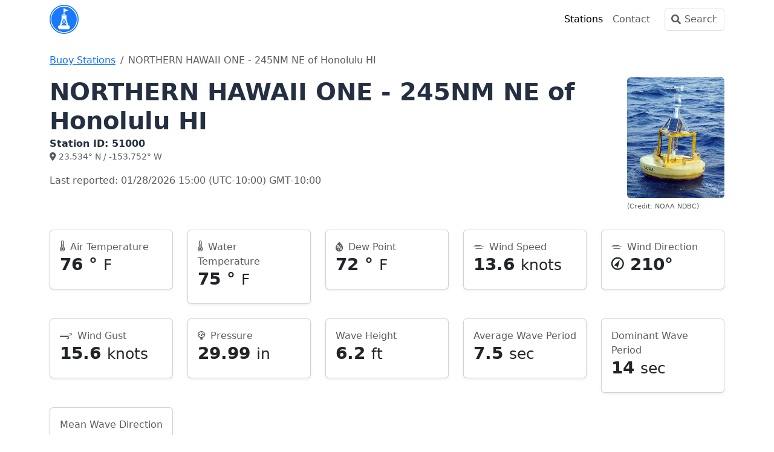

--- FILE ---
content_type: text/html; charset=utf-8
request_url: https://www.buoypro.com/stations/51000
body_size: 7798
content:

<!DOCTYPE html>
<html lang="en">

<head>
    <meta charset="utf-8" />
    <meta name="viewport" content="width=device-width, initial-scale=1.0" />
        <title>NORTHERN HAWAII ONE - 245NM NE of Honolulu HI [51000] Buoy Weather</title>
    <link href="https://cdn.jsdelivr.net/npm/bootstrap@5.3.3/dist/css/bootstrap.min.css" rel="stylesheet" integrity="sha384-QWTKZyjpPEjISv5WaRU9OFeRpok6YctnYmDr5pNlyT2bRjXh0JMhjY6hW+ALEwIH" crossorigin="anonymous" />
    
        <link rel="stylesheet" href="/css/fontawesome.css?v=C11PvjfmsYcRcIjhUt-_Xjs0WzY" />
        <link rel="stylesheet" href="/css/buoypro.css?v=92FtMUe1PlkLNRONxbSd7WUtE50" />
    
    
    <link rel="apple-touch-icon" sizes="180x180" href="/images/apple-touch-icon.png">
    <link rel="icon" type="image/png" href="/images/favicon-96x96.png">
        <meta name="description" content="NORTHERN HAWAII ONE - 245NM NE of Honolulu HI Buoy Observations" />
        <meta property="og:description" content="NORTHERN HAWAII ONE - 245NM NE of Honolulu HI Buoy Observations" />
    <meta property="og:site_name" content="BuoyPro" />
        <link rel="canonical" href="https://www.buoypro.com/stations/51000" />
        <meta name="apple-itunes-app" content="app-id=1641960260, app-argument=https://www.buoypro.com/stations/51000">
    
        <link rel="preconnect" href="//cdn.jsdelivr.net">
        <link rel="preconnect" href="//ad.doubleclick.net">

        <script async src="https://pagead2.googlesyndication.com/pagead/js/adsbygoogle.js?client=ca-pub-6889320186575696" crossorigin="anonymous"></script>

    
</head>

<body>
    <div b-xkachjp9jj class="container-lg">
        <header b-xkachjp9jj class="navbar navbar-expand-md navbar-light mb-4">
            <div b-xkachjp9jj class="container-fluid px-0">
                <a class="me-md-auto" href="/" title="BuoyPro"><img src="/images/buoypro-96x96.png" width="48" height="48" alt="BuoyPro" /></a>

                <button b-xkachjp9jj id="navbar-toggler" class="navbar-toggler" type="button" data-bs-toggle="collapse"
                    data-bs-target="#navbarSupportedContent" aria-controls="navbarSupportedContent" aria-expanded="false"
                    aria-label="Toggle navigation">
                    <span b-xkachjp9jj class="navbar-toggler-icon"></span>
                </button>

                <div b-xkachjp9jj class="collapse navbar-collapse flex-grow-0" id="navbarSupportedContent">
                    <ul b-xkachjp9jj class="navbar-nav mb-2 mb-md-0 mx-md-3">
                        <li b-xkachjp9jj class="nav-item">
                            <a class="nav-link hover-bg active" href="/stations">Stations</a>
                        </li>
                        <li b-xkachjp9jj class="nav-item">
                            <a class="nav-link hover-bg " href="/contact">Contact</a>
                        </li>
                    </ul>
                    <form action="/search/" method="get" class="position-relative">
                        <input b-xkachjp9jj class="form-control search" type="text" placeholder="Search" aria-label="Search" name="q"
                            id="q" autocomplete="off">
                        <label b-xkachjp9jj for="q" class="icon-search px-2 input-icon text-muted"></label>
                    </form>
                </div>
            </div>
        </header>
    </div>
    <main b-xkachjp9jj role="main" class="pb-3">
        <div b-xkachjp9jj class="container-lg">
            

<script type="application/ld&#x2B;json">
    {
      "@context": "https://schema.org/",
      "@type": "ImageObject",
      "contentUrl": "https://cdn.marineweatherpro.com/images/stations/maps/51000.png",
      "license": "https://www.buoypro.com/terms-of-use",
      "creditText": "ASR Concepts",
      "creator": {
        "@type": "Organization",
        "name": "ASR Concepts"
       },
      "copyrightNotice": "ASR Concepts"
    }
</script>
<script type="application/ld&#x2B;json">
    {
      "@context": "https://schema.org/",
      "@type": "ImageObject",
      "contentUrl": "https://cdn.marineweatherpro.com/images/stations/3mfoam_scoop_mini.jpg",
      "creditText": "NOAA NDBC",
      "creator": {
        "@type": "Organization",
        "name": "NOAA"
       },
      "copyrightNotice": "NOAA NDBC"
    }
</script>
<script type="application/ld&#x2B;json">
{
    "@context": "https://schema.org",
    "@graph":
    [
    {
    "@type": "BreadcrumbList",
    "itemListElement": [
        { "@type": "ListItem", "position": 1, "item": { "@id": "https://www.buoypro.com/stations", "name": "Buoy Stations"}},
        { "@type": "ListItem", "position": 2, "item": { "@id": "https://www.buoypro.com/stations/51000", "name": "NORTHERN HAWAII ONE - 245NM NE of Honolulu HI"}}
    ]
    },
    {
                "@context": "https://schema.org",
                "@type": "Place",
                "geo": {
                    "@type": "GeoCoordinates",
                    "latitude": "23.534",
                    "longitude": "-153.752"
                },
                "name": "NORTHERN HAWAII ONE - 245NM NE of Honolulu HI",
                "description": "NORTHERN HAWAII ONE - 245NM NE of Honolulu HI Buoy Observations",
                "url": "https://www.buoypro.com/stations/51000"
            }
    ]
}
</script>

<nav aria-label="breadcrumb">
  <ol class="breadcrumb">
    <li class="breadcrumb-item"><a href="/stations">Buoy Stations</a></li>
    <li class="breadcrumb-item active" aria-current="page">NORTHERN HAWAII ONE - 245NM NE of Honolulu HI</li>
  </ol>
</nav>

<div class="row">
    <div class="col-md-12">
        <div class="row g-2">
            <div class="col-12">
                    <div class="float-end ps-1">
                        <img src="https://cdn.marineweatherpro.com/images/stations/3mfoam_scoop_mini.jpg" alt="51000 Photo" class="rounded"><br>
                        <small class="text-muted" style="font-size: 70%">(Credit: NOAA NDBC)</small>
                    </div>

                <h1 class="mb-1">NORTHERN HAWAII ONE - 245NM NE of Honolulu HI</h1>
                <h6 class="mb-0">Station ID: 51000</h6>
                <p class="text-muted">
                    <small>
                        <i class="fa-solid fa-location-dot"></i> 23.534&deg; N / -153.752&deg; W
                    </small>
                </p>
                <p class="text-muted">
                    Last reported:
                    01/28/2026
                    15:00
                    (UTC-10:00) GMT-10:00
                </p>
            </div>
        </div>
            <div class="row row-cols-2 row-cols-md-3 row-cols-lg-4 row-cols-xl-5 g-4 my-1">
                <div class="col">
                    <div class="card shadow-sm">
                        <div class="card-body">
                            <span class="card-subtitle mb-2 text-muted"><i class="wi wi-thermometer me-1"></i> Air Temperature</span>
                            <h3 class="card-title">
                                76
                                <text>&deg;</text>
                                <small class="fw-normal">F</small>
                            </h3>
                        </div>
                    </div>
                </div>

                <div class="col">
                    <div class="card shadow-sm">
                        <div class="card-body">
                            <span class="card-subtitle mb-2 text-muted"><i class="wi wi-thermometer me-1"></i> Water Temperature</span>
                            <h3 class="card-title">
                                75
                                <text>&deg;</text>
                                <small class="fw-normal">F</small>
                            </h3>
                        </div>
                    </div>
                </div>
                <div class="col">
                    <div class="card shadow-sm">
                        <div class="card-body">
                            <span class="card-subtitle mb-2 text-muted"><i class="wi wi-humidity me-1"></i> Dew Point</span>
                            <h3 class="card-title">
                                72
                                <text>&deg;</text>
                                <small class="fw-normal">F</small>
                            </h3>
                        </div>
                    </div>
                </div>

                <div class="col">
                    <div class="card shadow-sm">
                        <div class="card-body">
                            <span class="card-subtitle mb-2 text-muted"><i class="wi wi-windy me-1"></i> Wind Speed</span>
                            <h3 class="card-title">
                                13.6
                                <small class="fw-normal">knots</small>
                            </h3>
                        </div>
                    </div>
                </div>
                <div class="col">
                    <div class="card shadow-sm">
                        <div class="card-body">
                            <span class="card-subtitle mb-2 text-muted"><i class="wi wi-windy me-1"></i> Wind Direction</span>
                            <h3 class="card-title">
                            <i class="wi wi-wind from-210-deg"></i> 210<text>&deg;</text>
                            </h3>
                        </div>
                    </div>
                </div>
                <div class="col">
                    <div class="card shadow-sm">
                        <div class="card-body">
                            <span class="card-subtitle mb-2 text-muted"><i class="wi wi-strong-wind me-1"></i>  Wind Gust</span>
                            <h3 class="card-title">
                            15.6
                                <small class="fw-normal">knots</small>
                            </h3>
                        </div>
                    </div>
                </div>

                <div class="col">
                    <div class="card shadow-sm">
                        <div class="card-body">
                            <span class="card-subtitle mb-2 text-muted"><i class="wi wi-barometer me-1"></i> Pressure</span>
                            <h3 class="card-title">
                                29.99
                                <small class="fw-normal">in</small>
                            </h3>
                        </div>
                    </div>
                </div>

                <div class="col">
                    <div class="card shadow-sm">
                        <div class="card-body">
                            <span class="card-subtitle mb-2 text-muted">Wave Height</span>
                            <h3 class="card-title">
                            6.2
                                <small class="fw-normal">ft</small>
                            </h3>
                        </div>
                    </div>
                </div>

                <div class="col">
                    <div class="card shadow-sm">
                        <div class="card-body">
                            <span class="card-subtitle mb-2 text-muted">Average Wave Period</span>
                            <h3 class="card-title">
                                7.5
                                <small class="fw-normal">sec</small>
                            </h3>
                        </div>
                    </div>
                </div>

                <div class="col">
                    <div class="card shadow-sm">
                        <div class="card-body">
                            <span class="card-subtitle mb-2 text-muted">Dominant Wave Period</span>
                            <h3 class="card-title">
                                14
                                <small class="fw-normal">sec</small>
                            </h3>
                        </div>
                    </div>
                </div>

                <div class="col">
                    <div class="card shadow-sm">
                        <div class="card-body">
                            <span class="card-subtitle mb-2 text-muted">Mean Wave Direction</span>
                            <h3 class="card-title">
                                <i class="wi wi-wind from-314-deg"></i> 314<text>&deg;</text>
                            </h3>
                        </div>
                    </div>
                </div>


            </div>

        <div class="row">
            <h2 class="mt-3">Trends</h2>
            <small class="text-muted fst-italic mb-2">Note: Times are displayed in your timezone. Charts may have different start and end times if buoy sensors report data at different intervals.</small>
        </div>
        <div class="accordion">
                <div class="accordion-item">
                    <h2 class="accordion-header">
                    <button class="accordion-button" type="button" data-bs-toggle="collapse" data-bs-target="#panelsStayOpen-collapseOne" aria-expanded="true" aria-controls="panelsStayOpen-collapseOne">
                        Air Temperature
                    </button>
                    </h2>
                    <div id="panelsStayOpen-collapseOne" class="accordion-collapse collapse show">
                    <div class="accordion-body">
                        <div style="width: 100%">
                            <canvas id="airTempChart" style="height: 300px"></canvas>
                        </div>
                    </div>
                    </div>
                </div>
                <div class="accordion-item">
                    <h2 class="accordion-header">
                    <button class="accordion-button" type="button" data-bs-toggle="collapse" data-bs-target="#panelsStayOpen-collapseTwo" aria-expanded="true" aria-controls="panelsStayOpen-collapseTwo">
                        Water Temperature
                    </button>
                    </h2>
                    <div id="panelsStayOpen-collapseTwo" class="accordion-collapse collapse show">
                    <div class="accordion-body">
                        <div style="width: 100%">
                            <canvas id="waterTempChart" style="height: 300px"></canvas>
                        </div>
                    </div>
                    </div>
                </div>
                <div class="accordion-item">
                    <h2 class="accordion-header">
                    <button class="accordion-button" type="button" data-bs-toggle="collapse" data-bs-target="#panelsStayOpen-collapseThree" aria-expanded="true" aria-controls="panelsStayOpen-collapseThree">
                        Dew Point
                    </button>
                    </h2>
                    <div id="panelsStayOpen-collapseThree" class="accordion-collapse collapse show">
                    <div class="accordion-body">
                        <div style="width: 100%">
                            <canvas id="dewPointChart" style="height: 300px"></canvas>
                        </div>
                    </div>
                    </div>
                </div>
                <div class="accordion-item">
                    <h2 class="accordion-header">
                    <button class="accordion-button" type="button" data-bs-toggle="collapse" data-bs-target="#panelsStayOpen-collapsePressure" aria-expanded="true" aria-controls="panelsStayOpen-collapsePressure">
                        Pressure
                    </button>
                    </h2>
                    <div id="panelsStayOpen-collapsePressure" class="accordion-collapse collapse show">
                    <div class="accordion-body">
                        <div style="width: 100%">
                            <canvas id="pressureChart" style="height: 300px"></canvas>
                        </div>
                    </div>
                    </div>
                </div>
                <div class="accordion-item">
                    <h2 class="accordion-header">
                    <button class="accordion-button" type="button" data-bs-toggle="collapse" data-bs-target="#panelsStayOpen-collapseWind" aria-expanded="true" aria-controls="panelsStayOpen-collapseWind">
                        Wind
                    </button>
                    </h2>
                    <div id="panelsStayOpen-collapseWind" class="accordion-collapse collapse show">
                    <div class="accordion-body">
                        <div style="width: 100%">
                            <canvas id="windChart" style="height: 300px"></canvas>
                        </div>
                    </div>
                    </div>
                </div>
                <div class="accordion-item">
                    <h2 class="accordion-header">
                    <button class="accordion-button" type="button" data-bs-toggle="collapse" data-bs-target="#panelsStayOpen-collapseWave" aria-expanded="true" aria-controls="panelsStayOpen-collapseWave">
                        Waves
                    </button>
                    </h2>
                    <div id="panelsStayOpen-collapseWave" class="accordion-collapse collapse show">
                    <div class="accordion-body">
                        <div style="width: 100%">
                            <canvas id="waveChart" style="height: 300px"></canvas>
                        </div>
                    </div>
                    </div>
                </div>
        </div>
    </div>
</div>

<div class="row section-border mt-5">
    <h2><a id="location-map">Location &amp; Map</a></h2>
</div>
<div class="row">
    <div class="col-md-3">
        <span class="text-muted">Latitude</span>
        <div class="h5">23&#xB0; 32&#x27; 2&quot; N <small>(23.534)</small></div>
    </div>
    <div class="col-md-3">
        <span class="text-muted">Longitude</span>
        <div class="h5">153&#xB0; 45&#x27; 7&quot; W <small>(-153.752)</small></div>
    </div>
</div>
    <div id="map" class="border rounded" style="height:400px"></div>


<div class="row mt-3">
    <small class="text-muted">
        Observations data source: <a href="https://www.ndbc.noaa.gov" rel="nofollow">NOAA NDBC</a>. Weather icons by <a href="https://erikflowers.github.io/weather-icons/" rel="nofollow">Erik Flowers</a>
    </small>
</div>



        </div>
    </main>
    <footer b-xkachjp9jj class="container-lg py-5">
        <div b-xkachjp9jj class="row gy-3">
            <div b-xkachjp9jj class="col-12 col-md-6">
                <img src="/images/buoypro-64x64.png" width="32" height="32" alt="BuoyPro" />
                <small b-xkachjp9jj class="mx-3 mt-1 mb-3 text-muted">&copy; 2022 - 2026 ASR Concepts LLC</small><br b-xkachjp9jj>
                <a b-xkachjp9jj
                    href="https://apps.apple.com/us/app/buoypro-marine-weather/id1641960260?itsct=apps_box&amp;itscg=30200"><img src="/images/app-store-white.svg" alt="Apple App Store" height="52" width="156" class="mt-4" loading="lazy"></a>
            </div>

            <div b-xkachjp9jj class="col-6 col-md-3">
                <h5 b-xkachjp9jj>About</h5>
                <ul b-xkachjp9jj class="list-unstyled text-small">
                    <li b-xkachjp9jj><a class="text-muted" href="/contact">Contact</a></li>
                    <li b-xkachjp9jj><a class="text-muted" href="/privacy-policy">Privacy</a></li>
                    <li b-xkachjp9jj><a class="text-muted" href="/terms-of-use">Terms of Use</a></li>
                </ul>
                <h5 b-xkachjp9jj>Social</h5>
                <ul b-xkachjp9jj class="list-unstyled text-small">
                    <li b-xkachjp9jj><a b-xkachjp9jj class="text-muted" href="https://bsky.app/profile/buoypro.com">Bluesky</a></li>
                    <li b-xkachjp9jj><a b-xkachjp9jj class="text-muted" rel="me" href="https://mastodon.social/@buoypro">Mastodon</a></li>
                </ul>
            </div>
        </div>
    </footer>
    <script src="https://cdn.jsdelivr.net/npm/axios/dist/axios.min.js"></script>
    <script src="https://cdn.jsdelivr.net/npm/bootstrap@5.3.3/dist/js/bootstrap.bundle.min.js" integrity="sha384-YvpcrYf0tY3lHB60NNkmXc5s9fDVZLESaAA55NDzOxhy9GkcIdslK1eN7N6jIeHz" crossorigin="anonymous"></script>
    <script src="/js/autocomplete.js?v=rS5x8dFs3aeYyisKV2gti95A2C4AIovaWpnzrPXGAOk&amp;v=rS5x8dFs3aeYyisKV2gti95A2C4AIovaWpnzrPXGAOk" src="/js/autocomplete.js"></script>
    <script src="/js/site.js?v=0Ydc9Sci6uEoIrrl0OQOMzW71OWNYgpc93CQSEuOpzs&amp;v=0Ydc9Sci6uEoIrrl0OQOMzW71OWNYgpc93CQSEuOpzs" src="/js/site.js"></script>
    
    <script src="https://cdn.apple-mapkit.com/mk/5.45.0/mapkit.js" defer></script>
    <script src="https://cdn.jsdelivr.net/npm/chart.js@4.4.1/dist/chart.umd.min.js"></script>
    <script src="https://cdn.jsdelivr.net/npm/chartjs-adapter-date-fns@3.0.0/dist/chartjs-adapter-date-fns.bundle.min.js"></script>

<script>
    let geojson = { type: 'FeatureCollection', features: [] };


    geojson.features.push({
        type: 'Feature',
        properties: {
            title: 'NORTHERN HAWAII ONE - 245NM NE of Honolulu HI',
            icon: 'pin-large-star-stroked',
            url: null
        },
        geometry: {
            type: 'Point',
            coordinates: [-153.752, 23.534]
        }
    });


        const airTempCtx = document.getElementById('airTempChart');
        new Chart(airTempCtx, {
            type: 'line',
            data: {
                datasets: [
                    { label: 'Air Temperature (F)', data: [{"x":"2026-01-28T12:20:00+00:00","y":74.66},{"x":"2026-01-28T12:30:00+00:00","y":74.66},{"x":"2026-01-28T12:40:00+00:00","y":74.66},{"x":"2026-01-28T12:50:00+00:00","y":74.66},{"x":"2026-01-28T13:00:00+00:00","y":74.66},{"x":"2026-01-28T13:10:00+00:00","y":74.66},{"x":"2026-01-28T13:20:00+00:00","y":74.66},{"x":"2026-01-28T13:30:00+00:00","y":74.48},{"x":"2026-01-28T13:40:00+00:00","y":74.48},{"x":"2026-01-28T13:50:00+00:00","y":74.66},{"x":"2026-01-28T14:00:00+00:00","y":74.66},{"x":"2026-01-28T14:10:00+00:00","y":74.66},{"x":"2026-01-28T14:20:00+00:00","y":74.66},{"x":"2026-01-28T14:30:00+00:00","y":74.66},{"x":"2026-01-28T14:40:00+00:00","y":74.66},{"x":"2026-01-28T14:50:00+00:00","y":74.48},{"x":"2026-01-28T15:00:00+00:00","y":74.48},{"x":"2026-01-28T15:10:00+00:00","y":74.66},{"x":"2026-01-28T15:20:00+00:00","y":74.66},{"x":"2026-01-28T15:30:00+00:00","y":74.66},{"x":"2026-01-28T15:40:00+00:00","y":74.66},{"x":"2026-01-28T15:50:00+00:00","y":74.66},{"x":"2026-01-28T16:00:00+00:00","y":74.66},{"x":"2026-01-28T16:10:00+00:00","y":74.66},{"x":"2026-01-28T16:30:00+00:00","y":74.66},{"x":"2026-01-28T16:40:00+00:00","y":74.66},{"x":"2026-01-28T16:50:00+00:00","y":74.66},{"x":"2026-01-28T17:00:00+00:00","y":74.66},{"x":"2026-01-28T17:10:00+00:00","y":74.66},{"x":"2026-01-28T17:20:00+00:00","y":74.66},{"x":"2026-01-28T17:30:00+00:00","y":74.84},{"x":"2026-01-28T17:40:00+00:00","y":74.84},{"x":"2026-01-28T18:10:00+00:00","y":75.2},{"x":"2026-01-28T18:20:00+00:00","y":75.2},{"x":"2026-01-28T18:30:00+00:00","y":75.2},{"x":"2026-01-28T18:40:00+00:00","y":75.2},{"x":"2026-01-28T19:00:00+00:00","y":75.2},{"x":"2026-01-28T19:10:00+00:00","y":75.38},{"x":"2026-01-28T19:30:00+00:00","y":75.38},{"x":"2026-01-28T19:40:00+00:00","y":75.38},{"x":"2026-01-28T20:00:00+00:00","y":75.38},{"x":"2026-01-28T20:10:00+00:00","y":75.2},{"x":"2026-01-28T20:30:00+00:00","y":75.2},{"x":"2026-01-28T20:40:00+00:00","y":75.2},{"x":"2026-01-28T21:00:00+00:00","y":75.38},{"x":"2026-01-28T21:10:00+00:00","y":75.38},{"x":"2026-01-28T21:20:00+00:00","y":75.38},{"x":"2026-01-28T21:30:00+00:00","y":75.38},{"x":"2026-01-28T21:40:00+00:00","y":75.38},{"x":"2026-01-28T22:00:00+00:00","y":75.38},{"x":"2026-01-28T22:30:00+00:00","y":75.38},{"x":"2026-01-28T22:40:00+00:00","y":75.38},{"x":"2026-01-28T23:00:00+00:00","y":75.38},{"x":"2026-01-28T23:10:00+00:00","y":75.56},{"x":"2026-01-28T23:20:00+00:00","y":75.38},{"x":"2026-01-28T23:40:00+00:00","y":75.56},{"x":"2026-01-29T00:30:00+00:00","y":75.38},{"x":"2026-01-29T00:40:00+00:00","y":75.56},{"x":"2026-01-29T00:50:00+00:00","y":75.56},{"x":"2026-01-29T01:00:00+00:00","y":75.74}], borderColor: "#D9220E", backgroundColor: "#D9220E88", tension: 0.3 },
                ],
            },
            options: {
                responsive: true,
                interaction: {
                    mode: 'index',
                    intersect: false,
                },
                stacked: false,
                maintainAspectRatio: false,
                scales: {
                    x: {
                        type: 'time',
                        ticks: {
                            major: {
                                enabled: true,
                            },
                            font: (context) => {
                                return { weight: context.tick && context.tick.major ? 'bold' : '' }
                            },
                            source:'data'
                        },
                    },
                    y: {
                        ticks: {
                            precision: 1,
                            callback: function(value, index, ticks) {
                                return value + '°';
                            }
                        }
                    }
                },
                plugins: { legend: { display: false } }
            }
        });
        
        const waterTempCtx = document.getElementById('waterTempChart');
        new Chart(waterTempCtx, {
            type: 'line',
            data: {
                datasets: [
                    { label: 'Water Temperature (F)', data: [{"x":"2026-01-28T12:20:00+00:00","y":74.84},{"x":"2026-01-28T12:30:00+00:00","y":74.84},{"x":"2026-01-28T12:40:00+00:00","y":74.84},{"x":"2026-01-28T12:50:00+00:00","y":74.84},{"x":"2026-01-28T13:00:00+00:00","y":74.84},{"x":"2026-01-28T13:10:00+00:00","y":74.84},{"x":"2026-01-28T13:20:00+00:00","y":74.84},{"x":"2026-01-28T13:30:00+00:00","y":74.84},{"x":"2026-01-28T13:40:00+00:00","y":74.84},{"x":"2026-01-28T13:50:00+00:00","y":74.84},{"x":"2026-01-28T14:00:00+00:00","y":74.84},{"x":"2026-01-28T14:10:00+00:00","y":74.84},{"x":"2026-01-28T14:20:00+00:00","y":74.84},{"x":"2026-01-28T14:30:00+00:00","y":74.84},{"x":"2026-01-28T14:40:00+00:00","y":74.84},{"x":"2026-01-28T14:50:00+00:00","y":74.84},{"x":"2026-01-28T15:00:00+00:00","y":74.84},{"x":"2026-01-28T15:10:00+00:00","y":74.84},{"x":"2026-01-28T15:20:00+00:00","y":74.84},{"x":"2026-01-28T15:30:00+00:00","y":74.84},{"x":"2026-01-28T15:40:00+00:00","y":74.84},{"x":"2026-01-28T15:50:00+00:00","y":74.84},{"x":"2026-01-28T16:00:00+00:00","y":74.84},{"x":"2026-01-28T16:30:00+00:00","y":74.84},{"x":"2026-01-28T16:40:00+00:00","y":74.84},{"x":"2026-01-28T16:50:00+00:00","y":74.84},{"x":"2026-01-28T17:00:00+00:00","y":74.84},{"x":"2026-01-28T17:10:00+00:00","y":74.84},{"x":"2026-01-28T17:20:00+00:00","y":74.84},{"x":"2026-01-28T17:30:00+00:00","y":74.84},{"x":"2026-01-28T17:40:00+00:00","y":74.84},{"x":"2026-01-28T18:10:00+00:00","y":74.84},{"x":"2026-01-28T18:20:00+00:00","y":74.84},{"x":"2026-01-28T18:30:00+00:00","y":74.84},{"x":"2026-01-28T18:40:00+00:00","y":74.84},{"x":"2026-01-28T19:00:00+00:00","y":74.84},{"x":"2026-01-28T19:10:00+00:00","y":74.84},{"x":"2026-01-28T19:30:00+00:00","y":74.84},{"x":"2026-01-28T19:40:00+00:00","y":75.02},{"x":"2026-01-28T20:00:00+00:00","y":75.02},{"x":"2026-01-28T20:10:00+00:00","y":75.02},{"x":"2026-01-28T20:30:00+00:00","y":75.02},{"x":"2026-01-28T20:40:00+00:00","y":75.02},{"x":"2026-01-28T21:00:00+00:00","y":75.02},{"x":"2026-01-28T21:10:00+00:00","y":75.02},{"x":"2026-01-28T21:20:00+00:00","y":75.2},{"x":"2026-01-28T21:30:00+00:00","y":75.2},{"x":"2026-01-28T21:40:00+00:00","y":75.2},{"x":"2026-01-28T22:00:00+00:00","y":75.2},{"x":"2026-01-28T22:30:00+00:00","y":75.2},{"x":"2026-01-28T22:40:00+00:00","y":75.2},{"x":"2026-01-28T23:00:00+00:00","y":75.2},{"x":"2026-01-28T23:10:00+00:00","y":75.2},{"x":"2026-01-28T23:20:00+00:00","y":75.38},{"x":"2026-01-28T23:40:00+00:00","y":75.38},{"x":"2026-01-29T00:30:00+00:00","y":75.2},{"x":"2026-01-29T00:40:00+00:00","y":75.38},{"x":"2026-01-29T00:50:00+00:00","y":75.38},{"x":"2026-01-29T01:00:00+00:00","y":75.38}], borderColor: '#473BF0', backgroundColor: '#473BF088', tension: 0.3, },
                ],
            },
            options: {
                responsive: true,
                interaction: {
                    mode: 'index',
                    intersect: false,
                },
                stacked: false,
                maintainAspectRatio: false,
                scales: {
                    x: {
                        type: 'time',
                        ticks: {
                            major: {
                                enabled: true,
                            },
                            font: (context) => {
                                return { weight: context.tick && context.tick.major ? 'bold' : '' }
                            },
                            source:'data'
                        },
                    },
                    y: {
                        ticks: {
                            precision: 1,
                            callback: function(value, index, ticks) {
                                return value + '°';
                            }
                        }
                    }
                },
                plugins: { legend: { display: false } }
            }
        });
        
        const dewPointCtx = document.getElementById('dewPointChart');
        new Chart(dewPointCtx, {
            type: 'line',
            data: {
                datasets: [
                    { label: 'Dew Point (F)', data: [{"x":"2026-01-28T12:20:00+00:00","y":71.6},{"x":"2026-01-28T12:30:00+00:00","y":71.78},{"x":"2026-01-28T12:40:00+00:00","y":71.6},{"x":"2026-01-28T12:50:00+00:00","y":71.6},{"x":"2026-01-28T13:00:00+00:00","y":71.6},{"x":"2026-01-28T13:10:00+00:00","y":71.6},{"x":"2026-01-28T13:20:00+00:00","y":71.78},{"x":"2026-01-28T13:30:00+00:00","y":71.6},{"x":"2026-01-28T13:40:00+00:00","y":71.78},{"x":"2026-01-28T13:50:00+00:00","y":71.6},{"x":"2026-01-28T14:00:00+00:00","y":71.06},{"x":"2026-01-28T14:10:00+00:00","y":71.24},{"x":"2026-01-28T14:20:00+00:00","y":71.24},{"x":"2026-01-28T14:30:00+00:00","y":71.24},{"x":"2026-01-28T14:40:00+00:00","y":71.42},{"x":"2026-01-28T14:50:00+00:00","y":71.42},{"x":"2026-01-28T15:00:00+00:00","y":71.24},{"x":"2026-01-28T15:10:00+00:00","y":71.42},{"x":"2026-01-28T15:20:00+00:00","y":71.06},{"x":"2026-01-28T15:30:00+00:00","y":71.06},{"x":"2026-01-28T15:40:00+00:00","y":70.7},{"x":"2026-01-28T15:50:00+00:00","y":71.06},{"x":"2026-01-28T16:00:00+00:00","y":70.88},{"x":"2026-01-28T16:10:00+00:00","y":70.7},{"x":"2026-01-28T16:30:00+00:00","y":71.06},{"x":"2026-01-28T16:40:00+00:00","y":71.06},{"x":"2026-01-28T16:50:00+00:00","y":70.88},{"x":"2026-01-28T17:00:00+00:00","y":71.06},{"x":"2026-01-28T17:10:00+00:00","y":71.06},{"x":"2026-01-28T17:20:00+00:00","y":70.88},{"x":"2026-01-28T17:30:00+00:00","y":70.88},{"x":"2026-01-28T17:40:00+00:00","y":70.88},{"x":"2026-01-28T18:10:00+00:00","y":71.06},{"x":"2026-01-28T18:20:00+00:00","y":71.06},{"x":"2026-01-28T18:30:00+00:00","y":70.88},{"x":"2026-01-28T18:40:00+00:00","y":70.88},{"x":"2026-01-28T19:00:00+00:00","y":70.88},{"x":"2026-01-28T19:10:00+00:00","y":71.24},{"x":"2026-01-28T19:30:00+00:00","y":71.24},{"x":"2026-01-28T19:40:00+00:00","y":71.42},{"x":"2026-01-28T20:00:00+00:00","y":71.42},{"x":"2026-01-28T20:10:00+00:00","y":71.24},{"x":"2026-01-28T20:30:00+00:00","y":71.24},{"x":"2026-01-28T20:40:00+00:00","y":71.06},{"x":"2026-01-28T21:00:00+00:00","y":71.42},{"x":"2026-01-28T21:10:00+00:00","y":71.42},{"x":"2026-01-28T21:20:00+00:00","y":71.42},{"x":"2026-01-28T21:30:00+00:00","y":71.42},{"x":"2026-01-28T21:40:00+00:00","y":71.24},{"x":"2026-01-28T22:00:00+00:00","y":71.24},{"x":"2026-01-28T22:30:00+00:00","y":71.42},{"x":"2026-01-28T22:40:00+00:00","y":71.6},{"x":"2026-01-28T23:00:00+00:00","y":71.6},{"x":"2026-01-28T23:10:00+00:00","y":71.96},{"x":"2026-01-28T23:20:00+00:00","y":71.6},{"x":"2026-01-28T23:40:00+00:00","y":71.6},{"x":"2026-01-29T00:30:00+00:00","y":71.6},{"x":"2026-01-29T00:40:00+00:00","y":71.78},{"x":"2026-01-29T00:50:00+00:00","y":71.24},{"x":"2026-01-29T01:00:00+00:00","y":71.78}], borderColor: '#29339b', backgroundColor: '#29339b88', tension: 0.3, },
                ],
            },
            options: {
                responsive: true,
                interaction: {
                    mode: 'index',
                    intersect: false,
                },
                stacked: false,
                maintainAspectRatio: false,
                scales: {
                    x: {
                        type: 'time',
                        ticks: {
                            major: {
                                enabled: true,
                            },
                            font: (context) => {
                                return { weight: context.tick && context.tick.major ? 'bold' : '' }
                            },
                            source:'data'
                        },
                    },
                    y: {
                        precision: 1,
                        ticks: {
                            callback: function(value, index, ticks) {
                                return value + '°';
                            }
                        }
                    }
                },
                plugins: { legend: { display: false } }
            }
        });
        
        const windCtx = document.getElementById('windChart');
        new Chart(windCtx, {
            type: 'line',
            data: {
                datasets: [
                    { label: 'Wind Speed (kn)', data: [{"x":"2026-01-28T12:20:00+00:00","y":7.78},{"x":"2026-01-28T12:30:00+00:00","y":5.83},{"x":"2026-01-28T12:40:00+00:00","y":5.83},{"x":"2026-01-28T12:50:00+00:00","y":7.78},{"x":"2026-01-28T13:00:00+00:00","y":7.78},{"x":"2026-01-28T13:10:00+00:00","y":7.78},{"x":"2026-01-28T13:20:00+00:00","y":7.78},{"x":"2026-01-28T13:30:00+00:00","y":7.78},{"x":"2026-01-28T13:40:00+00:00","y":7.78},{"x":"2026-01-28T13:50:00+00:00","y":7.78},{"x":"2026-01-28T14:00:00+00:00","y":9.72},{"x":"2026-01-28T14:10:00+00:00","y":7.78},{"x":"2026-01-28T14:20:00+00:00","y":7.78},{"x":"2026-01-28T14:30:00+00:00","y":7.78},{"x":"2026-01-28T14:40:00+00:00","y":7.78},{"x":"2026-01-28T14:50:00+00:00","y":7.78},{"x":"2026-01-28T15:00:00+00:00","y":7.78},{"x":"2026-01-28T15:10:00+00:00","y":7.78},{"x":"2026-01-28T15:20:00+00:00","y":9.72},{"x":"2026-01-28T15:30:00+00:00","y":9.72},{"x":"2026-01-28T15:40:00+00:00","y":7.78},{"x":"2026-01-28T15:50:00+00:00","y":7.78},{"x":"2026-01-28T16:00:00+00:00","y":9.72},{"x":"2026-01-28T16:10:00+00:00","y":7.78},{"x":"2026-01-28T16:30:00+00:00","y":7.78},{"x":"2026-01-28T16:40:00+00:00","y":7.78},{"x":"2026-01-28T16:50:00+00:00","y":9.72},{"x":"2026-01-28T17:00:00+00:00","y":7.78},{"x":"2026-01-28T17:10:00+00:00","y":7.78},{"x":"2026-01-28T17:20:00+00:00","y":7.78},{"x":"2026-01-28T17:30:00+00:00","y":7.78},{"x":"2026-01-28T17:40:00+00:00","y":7.78},{"x":"2026-01-28T18:10:00+00:00","y":9.72},{"x":"2026-01-28T18:20:00+00:00","y":9.72},{"x":"2026-01-28T18:30:00+00:00","y":9.72},{"x":"2026-01-28T18:40:00+00:00","y":9.72},{"x":"2026-01-28T19:00:00+00:00","y":9.72},{"x":"2026-01-28T19:10:00+00:00","y":9.72},{"x":"2026-01-28T19:30:00+00:00","y":9.72},{"x":"2026-01-28T19:40:00+00:00","y":9.72},{"x":"2026-01-28T20:00:00+00:00","y":11.66},{"x":"2026-01-28T20:10:00+00:00","y":11.66},{"x":"2026-01-28T20:30:00+00:00","y":11.66},{"x":"2026-01-28T20:40:00+00:00","y":11.66},{"x":"2026-01-28T21:00:00+00:00","y":11.66},{"x":"2026-01-28T21:10:00+00:00","y":13.61},{"x":"2026-01-28T21:20:00+00:00","y":11.66},{"x":"2026-01-28T21:30:00+00:00","y":11.66},{"x":"2026-01-28T21:40:00+00:00","y":13.61},{"x":"2026-01-28T22:00:00+00:00","y":13.61},{"x":"2026-01-28T22:30:00+00:00","y":13.61},{"x":"2026-01-28T22:40:00+00:00","y":13.61},{"x":"2026-01-28T23:00:00+00:00","y":13.61},{"x":"2026-01-28T23:10:00+00:00","y":11.66},{"x":"2026-01-28T23:20:00+00:00","y":13.61},{"x":"2026-01-28T23:40:00+00:00","y":13.61},{"x":"2026-01-29T00:30:00+00:00","y":13.61},{"x":"2026-01-29T00:40:00+00:00","y":13.61},{"x":"2026-01-29T00:50:00+00:00","y":13.61},{"x":"2026-01-29T01:00:00+00:00","y":13.61}], borderColor: '#347fc4', backgroundColor: '#347fc488', tension: 0.3, },
{ label: 'Gust (kn)', data: [{"x":"2026-01-28T12:20:00+00:00","y":7.78},{"x":"2026-01-28T12:30:00+00:00","y":9.72},{"x":"2026-01-28T12:40:00+00:00","y":7.78},{"x":"2026-01-28T12:50:00+00:00","y":9.72},{"x":"2026-01-28T13:00:00+00:00","y":9.72},{"x":"2026-01-28T13:10:00+00:00","y":9.72},{"x":"2026-01-28T13:20:00+00:00","y":9.72},{"x":"2026-01-28T13:30:00+00:00","y":9.72},{"x":"2026-01-28T13:40:00+00:00","y":9.72},{"x":"2026-01-28T13:50:00+00:00","y":11.66},{"x":"2026-01-28T14:00:00+00:00","y":9.72},{"x":"2026-01-28T14:10:00+00:00","y":9.72},{"x":"2026-01-28T14:20:00+00:00","y":9.72},{"x":"2026-01-28T14:30:00+00:00","y":9.72},{"x":"2026-01-28T14:40:00+00:00","y":9.72},{"x":"2026-01-28T14:50:00+00:00","y":11.66},{"x":"2026-01-28T15:00:00+00:00","y":11.66},{"x":"2026-01-28T15:10:00+00:00","y":9.72},{"x":"2026-01-28T15:20:00+00:00","y":11.66},{"x":"2026-01-28T15:30:00+00:00","y":11.66},{"x":"2026-01-28T15:40:00+00:00","y":9.72},{"x":"2026-01-28T15:50:00+00:00","y":9.72},{"x":"2026-01-28T16:00:00+00:00","y":11.66},{"x":"2026-01-28T16:10:00+00:00","y":11.66},{"x":"2026-01-28T16:30:00+00:00","y":9.72},{"x":"2026-01-28T16:40:00+00:00","y":9.72},{"x":"2026-01-28T16:50:00+00:00","y":11.66},{"x":"2026-01-28T17:00:00+00:00","y":9.72},{"x":"2026-01-28T17:10:00+00:00","y":11.66},{"x":"2026-01-28T17:20:00+00:00","y":11.66},{"x":"2026-01-28T17:30:00+00:00","y":9.72},{"x":"2026-01-28T17:40:00+00:00","y":9.72},{"x":"2026-01-28T18:10:00+00:00","y":11.66},{"x":"2026-01-28T18:20:00+00:00","y":11.66},{"x":"2026-01-28T18:30:00+00:00","y":11.66},{"x":"2026-01-28T18:40:00+00:00","y":11.66},{"x":"2026-01-28T19:00:00+00:00","y":11.66},{"x":"2026-01-28T19:10:00+00:00","y":11.66},{"x":"2026-01-28T19:30:00+00:00","y":11.66},{"x":"2026-01-28T19:40:00+00:00","y":11.66},{"x":"2026-01-28T20:00:00+00:00","y":13.61},{"x":"2026-01-28T20:10:00+00:00","y":15.55},{"x":"2026-01-28T20:30:00+00:00","y":15.55},{"x":"2026-01-28T20:40:00+00:00","y":15.55},{"x":"2026-01-28T21:00:00+00:00","y":15.55},{"x":"2026-01-28T21:10:00+00:00","y":15.55},{"x":"2026-01-28T21:20:00+00:00","y":15.55},{"x":"2026-01-28T21:30:00+00:00","y":15.55},{"x":"2026-01-28T21:40:00+00:00","y":15.55},{"x":"2026-01-28T22:00:00+00:00","y":15.55},{"x":"2026-01-28T22:30:00+00:00","y":17.49},{"x":"2026-01-28T22:40:00+00:00","y":15.55},{"x":"2026-01-28T23:00:00+00:00","y":15.55},{"x":"2026-01-28T23:10:00+00:00","y":13.61},{"x":"2026-01-28T23:20:00+00:00","y":15.55},{"x":"2026-01-28T23:40:00+00:00","y":15.55},{"x":"2026-01-29T00:30:00+00:00","y":15.55},{"x":"2026-01-29T00:40:00+00:00","y":17.49},{"x":"2026-01-29T00:50:00+00:00","y":15.55},{"x":"2026-01-29T01:00:00+00:00","y":15.55}], borderColor: '#888', backgroundColor: '#888', tension: 0.3, },                ],
            },
            options: {
                responsive: true,
                interaction: {
                    mode: 'index',
                    intersect: false,
                },
                stacked: false,
                maintainAspectRatio: false,
                scales: {
                    x: {
                        type: 'time',
                        ticks: {
                            major: {
                                enabled: true,
                            },
                            font: (context) => {
                                return { weight: context.tick && context.tick.major ? 'bold' : '' }
                            },
                            source:'data'
                        },
                    },
                    y: {
                        beginAtZero: true,
                        precision: 1,
                        ticks: {
                            callback: function(value, index, ticks) {
                                return value + ' kn';
                            }
                        }
                    }
                },
                plugins: { legend: { display: true } }
            }
        });
        
        const waveCtx = document.getElementById('waveChart');
        new Chart(waveCtx, {
            type: 'line',
            data: {
                datasets: [
                    { label: 'Wave Height (ft)', data: [{"x":"2026-01-28T12:20:00+00:00","y":9.84},{"x":"2026-01-28T12:50:00+00:00","y":8.2},{"x":"2026-01-28T13:20:00+00:00","y":8.53},{"x":"2026-01-28T13:50:00+00:00","y":9.19},{"x":"2026-01-28T14:20:00+00:00","y":9.51},{"x":"2026-01-28T14:50:00+00:00","y":7.55},{"x":"2026-01-28T15:20:00+00:00","y":8.53},{"x":"2026-01-28T15:50:00+00:00","y":8.53},{"x":"2026-01-28T16:50:00+00:00","y":7.55},{"x":"2026-01-28T17:20:00+00:00","y":8.53},{"x":"2026-01-28T18:20:00+00:00","y":7.55},{"x":"2026-01-28T21:20:00+00:00","y":6.23},{"x":"2026-01-28T23:20:00+00:00","y":5.58},{"x":"2026-01-29T00:50:00+00:00","y":6.23}], borderColor: '#1F51FF', backgroundColor: '#1F51FF88', tension: 0.3, },
{ label: 'Dominant Period (sec)', data: [{"x":"2026-01-28T12:20:00+00:00","y":16},{"x":"2026-01-28T12:50:00+00:00","y":13},{"x":"2026-01-28T13:20:00+00:00","y":13},{"x":"2026-01-28T13:50:00+00:00","y":16},{"x":"2026-01-28T14:20:00+00:00","y":16},{"x":"2026-01-28T14:50:00+00:00","y":13},{"x":"2026-01-28T15:20:00+00:00","y":16},{"x":"2026-01-28T15:50:00+00:00","y":16},{"x":"2026-01-28T16:50:00+00:00","y":16},{"x":"2026-01-28T17:20:00+00:00","y":15},{"x":"2026-01-28T18:20:00+00:00","y":15},{"x":"2026-01-28T21:20:00+00:00","y":15},{"x":"2026-01-28T23:20:00+00:00","y":15},{"x":"2026-01-29T00:50:00+00:00","y":14}], borderColor: '#888', backgroundColor: '#888', yAxisID: 'y1', tension: 0.3, },{ label: 'Average Period (sec)', data: [{"x":"2026-01-28T12:20:00+00:00","y":10.6},{"x":"2026-01-28T12:50:00+00:00","y":9.8},{"x":"2026-01-28T13:10:00+00:00","y":10.1},{"x":"2026-01-28T13:20:00+00:00","y":10.1},{"x":"2026-01-28T13:50:00+00:00","y":10.6},{"x":"2026-01-28T14:10:00+00:00","y":10.6},{"x":"2026-01-28T14:20:00+00:00","y":10.6},{"x":"2026-01-28T14:50:00+00:00","y":9.4},{"x":"2026-01-28T15:20:00+00:00","y":10.4},{"x":"2026-01-28T15:50:00+00:00","y":10.3},{"x":"2026-01-28T16:50:00+00:00","y":10.1},{"x":"2026-01-28T17:10:00+00:00","y":10.2},{"x":"2026-01-28T17:20:00+00:00","y":10.2},{"x":"2026-01-28T18:10:00+00:00","y":10.1},{"x":"2026-01-28T18:20:00+00:00","y":10.1},{"x":"2026-01-28T19:10:00+00:00","y":9.5},{"x":"2026-01-28T20:10:00+00:00","y":9.3},{"x":"2026-01-28T21:20:00+00:00","y":8.5},{"x":"2026-01-28T23:10:00+00:00","y":7.8},{"x":"2026-01-28T23:20:00+00:00","y":7.8},{"x":"2026-01-29T00:50:00+00:00","y":7.5}], borderColor: '#999', backgroundColor: '#999', yAxisID: 'y1', tension: 0.3, },                ],
            },
            options: {
                responsive: true,
                interaction: {
                    mode: 'index',
                    intersect: false,
                },
                stacked: false,
                maintainAspectRatio: false,
                scales: {
                    x: {
                        type: 'time',
                        ticks: {
                            major: {
                                enabled: true,
                            },
                            font: (context) => {
                                return { weight: context.tick && context.tick.major ? 'bold' : '' }
                            },
                            source:'data'
                        },
                    },
                    y: {
                        beginAtZero: true,
                        ticks: {
                            precision: 1,
                            callback: function(value, index, ticks) {
                                return value + ' ft';
                            }
                        }
                    },
                    y1: {
                        type: 'linear',
                        display: true,
                        position: 'right',
                        grid: {
                            drawOnChartArea: false,
                        },
                        ticks: {
                            precision: 1,
                            callback: function(value, index, ticks) {
                                return value + ' sec';
                            }
                        }
                    },
                },
                plugins: { legend: { display: true } }
            }
        });
        

        const pressureCtx = document.getElementById('pressureChart');
        new Chart(pressureCtx, {
            type: 'line',
            data: {
                datasets: [
                    { label: 'Pressure (in)', data: [{"x":"2026-01-28T12:20:00+00:00","y":30.06},{"x":"2026-01-28T12:30:00+00:00","y":30.06},{"x":"2026-01-28T12:40:00+00:00","y":30.06},{"x":"2026-01-28T12:50:00+00:00","y":30.06},{"x":"2026-01-28T13:00:00+00:00","y":30.05},{"x":"2026-01-28T13:10:00+00:00","y":30.05},{"x":"2026-01-28T13:20:00+00:00","y":30.05},{"x":"2026-01-28T13:30:00+00:00","y":30.04},{"x":"2026-01-28T13:40:00+00:00","y":30.04},{"x":"2026-01-28T13:50:00+00:00","y":30.04},{"x":"2026-01-28T14:00:00+00:00","y":30.04},{"x":"2026-01-28T14:10:00+00:00","y":30.04},{"x":"2026-01-28T14:20:00+00:00","y":30.04},{"x":"2026-01-28T14:30:00+00:00","y":30.03},{"x":"2026-01-28T14:40:00+00:00","y":30.04},{"x":"2026-01-28T14:50:00+00:00","y":30.04},{"x":"2026-01-28T15:00:00+00:00","y":30.04},{"x":"2026-01-28T15:10:00+00:00","y":30.04},{"x":"2026-01-28T15:20:00+00:00","y":30.04},{"x":"2026-01-28T15:30:00+00:00","y":30.05},{"x":"2026-01-28T15:40:00+00:00","y":30.05},{"x":"2026-01-28T15:50:00+00:00","y":30.05},{"x":"2026-01-28T16:00:00+00:00","y":30.05},{"x":"2026-01-28T16:10:00+00:00","y":30.06},{"x":"2026-01-28T16:30:00+00:00","y":30.06},{"x":"2026-01-28T16:40:00+00:00","y":30.06},{"x":"2026-01-28T16:50:00+00:00","y":30.07},{"x":"2026-01-28T17:00:00+00:00","y":30.07},{"x":"2026-01-28T17:10:00+00:00","y":30.07},{"x":"2026-01-28T17:20:00+00:00","y":30.07},{"x":"2026-01-28T17:30:00+00:00","y":30.08},{"x":"2026-01-28T17:40:00+00:00","y":30.08},{"x":"2026-01-28T18:10:00+00:00","y":30.09},{"x":"2026-01-28T18:20:00+00:00","y":30.09},{"x":"2026-01-28T18:30:00+00:00","y":30.1},{"x":"2026-01-28T18:40:00+00:00","y":30.1},{"x":"2026-01-28T19:00:00+00:00","y":30.1},{"x":"2026-01-28T19:10:00+00:00","y":30.1},{"x":"2026-01-28T19:30:00+00:00","y":30.1},{"x":"2026-01-28T19:40:00+00:00","y":30.1},{"x":"2026-01-28T20:00:00+00:00","y":30.09},{"x":"2026-01-28T20:10:00+00:00","y":30.09},{"x":"2026-01-28T20:30:00+00:00","y":30.08},{"x":"2026-01-28T20:40:00+00:00","y":30.08},{"x":"2026-01-28T21:00:00+00:00","y":30.07},{"x":"2026-01-28T21:10:00+00:00","y":30.07},{"x":"2026-01-28T21:20:00+00:00","y":30.07},{"x":"2026-01-28T21:30:00+00:00","y":30.07},{"x":"2026-01-28T21:40:00+00:00","y":30.06},{"x":"2026-01-28T22:00:00+00:00","y":30.06},{"x":"2026-01-28T22:30:00+00:00","y":30.04},{"x":"2026-01-28T22:40:00+00:00","y":30.03},{"x":"2026-01-28T23:00:00+00:00","y":30.02},{"x":"2026-01-28T23:10:00+00:00","y":30.01},{"x":"2026-01-28T23:20:00+00:00","y":30.01},{"x":"2026-01-28T23:40:00+00:00","y":30},{"x":"2026-01-29T00:30:00+00:00","y":29.99},{"x":"2026-01-29T00:40:00+00:00","y":29.99},{"x":"2026-01-29T00:50:00+00:00","y":29.99},{"x":"2026-01-29T01:00:00+00:00","y":29.99}], borderColor: '#690375', backgroundColor: '#69037588', tension: 0.3, },
                ],
            },
            options: {
                responsive: true,
                interaction: {
                    mode: 'index',
                    intersect: false,
                },
                stacked: false,
                maintainAspectRatio: false,
                scales: {
                    x: {
                        type: 'time',
                        ticks: {
                            major: {
                                enabled: true,
                            },
                            font: (context) => {
                                return { weight: context.tick && context.tick.major ? 'bold' : '' }
                            },
                            source:'data'
                        },
                    },
                    y: {
                        precision: 0.01,
                        ticks: {
                            callback: function(value, index, ticks) {
                                return value + ' in';
                            }
                        }
                    }
                },
                plugins: { legend: { display: false } }
            }
        });
        </script>
    
    
        <script src="/js/maps.min.js?v=smoBbHQq7DGP2eKx8LBuyrAO-FE" defer></script>
    

    <script>ready(function () { attachAutocomplete(); });</script>
</body>
</html>

--- FILE ---
content_type: text/html; charset=utf-8
request_url: https://www.google.com/recaptcha/api2/aframe
body_size: 267
content:
<!DOCTYPE HTML><html><head><meta http-equiv="content-type" content="text/html; charset=UTF-8"></head><body><script nonce="nkr29lckLT4yaRag4kjXAA">/** Anti-fraud and anti-abuse applications only. See google.com/recaptcha */ try{var clients={'sodar':'https://pagead2.googlesyndication.com/pagead/sodar?'};window.addEventListener("message",function(a){try{if(a.source===window.parent){var b=JSON.parse(a.data);var c=clients[b['id']];if(c){var d=document.createElement('img');d.src=c+b['params']+'&rc='+(localStorage.getItem("rc::a")?sessionStorage.getItem("rc::b"):"");window.document.body.appendChild(d);sessionStorage.setItem("rc::e",parseInt(sessionStorage.getItem("rc::e")||0)+1);localStorage.setItem("rc::h",'1769651124048');}}}catch(b){}});window.parent.postMessage("_grecaptcha_ready", "*");}catch(b){}</script></body></html>

--- FILE ---
content_type: text/javascript
request_url: https://www.buoypro.com/js/autocomplete.js?v=rS5x8dFs3aeYyisKV2gti95A2C4AIovaWpnzrPXGAOk&v=rS5x8dFs3aeYyisKV2gti95A2C4AIovaWpnzrPXGAOk
body_size: 1652
content:
/* https://github.com/gch1p/bootstrap-5-autocomplete */

const DEFAULTS = {
    threshold: 2,
    maximumItems: 5,
    highlightTyped: true,
    highlightClass: 'text-primary pointer-events-none',
    label: 'label',
    value: 'value',
    showValue: false,
    showValueBeforeLabel: false,
};

class Autocomplete {
    constructor(field, options) {
        this.field = field;
        this.options = Object.assign({}, DEFAULTS, options);
        this.dropdown = null;

        field.parentNode.classList.add('dropdown');
        field.setAttribute('data-bs-toggle', 'dropdown');
        field.classList.add('dropdown-toggle');

        const dropdown = ce(`<div class="dropdown-menu dropdown-menu-lg-end"></div>`);
        if (this.options.dropdownClass)
            dropdown.classList.add(this.options.dropdownClass);

        insertAfter(dropdown, field);

        this.dropdown = new bootstrap.Dropdown(field, this.options.dropdownOptions);

        let self = this;
        field.addEventListener('click', function (e) {
            if (self.createItems() === 0) {
                e.stopPropagation();
                self.dropdown.hide();
            }
        });

        field.addEventListener('input', function () {
            if (self.options.onInput) {
                self.options.onInput(self.field.value);
            }
            self.renderIfNeeded();
        });

        field.addEventListener('keydown', function (e) {
            if (e.keyCode === 27) {
                self.dropdown.hide();
            } else if (e.keyCode === 40) {
                if (self.dropdown._menu.children[0] != null) {
                    self.dropdown._menu.children[0].focus();
                }
            }
        });
    }

    setData(data) {
        this.options.data = data;
        this.renderIfNeeded();
    }

    renderIfNeeded() {
        if (this.createItems() > 0)
            this.dropdown.show();
        else
            this.field.click();
    }

    createItem(lookup, item) {
        let label;
        if (this.options.highlightTyped) {
            const idx = removeDiacritics(item.label)
                .toLowerCase()
                .indexOf(removeDiacritics(lookup).toLowerCase());
            const className = Array.isArray(this.options.highlightClass) ? this.options.highlightClass.join(' ')
                : (typeof this.options.highlightClass == 'string' ? this.options.highlightClass : '');
            label = item.label.substring(0, idx)
                + `<span class="${className}">${item.label.substring(idx, idx + lookup.length)}</span>`
                + item.label.substring(idx + lookup.length, item.label.length);
        } else {
            label = item.label;
        }

        if (this.options.showValue) {
            if (this.options.showValueBeforeLabel) {
                label = `${item.value} ${label}`;
            } else {
                label += ` ${item.value}`;
            }
        }

        return ce(`<button type="button" class="dropdown-item" data-label="${item.label}" data-value="${item.value}">${label}</button>`);
    }

    createItems() {
        const lookup = this.field.value;
        if (lookup.length < this.options.threshold) {
            this.dropdown.hide();
            return 0;
        }

        const items = this.field.nextSibling;
        items.innerHTML = '';

        const keys = Object.keys(this.options.data);

        let count = 0;
        for (let i = 0; i < keys.length; i++) {
            const key = keys[i];
            const entry = this.options.data[key];
            const item = {
                label: this.options.label ? entry[this.options.label] : key,
                value: this.options.value ? entry[this.options.value] : entry
            };

            if (removeDiacritics(item.label).toLowerCase().indexOf(removeDiacritics(lookup).toLowerCase()) >= 0) {
                items.appendChild(this.createItem(lookup, item));
                if (this.options.maximumItems > 0 && ++count >= this.options.maximumItems)
                    break;
            }
        }

        let self = this;
        this.field.nextSibling.querySelectorAll('.dropdown-item').forEach(function (item) {
            item.addEventListener('click', function (e) {
                let dataLabel = e.target.getAttribute('data-label');
                let dataValue = e.target.getAttribute('data-value');

                self.field.value = dataLabel;

                if (self.options.onSelectItem) {
                    self.options.onSelectItem({
                        value: dataValue,
                        label: dataLabel
                    });
                }

                self.dropdown.hide();
            })
        });

        return items.childNodes.length;
    }
}

function ce(html) {
    let div = document.createElement('div');
    div.innerHTML = html;
    return div.firstChild;
}

function insertAfter(elem, refElem) {
    return refElem.parentNode.insertBefore(elem, refElem.nextSibling);
}

function removeDiacritics(str) {
    return str
        .normalize('NFD')
        .replace(/[\u0300-\u036f]/g, '');
}